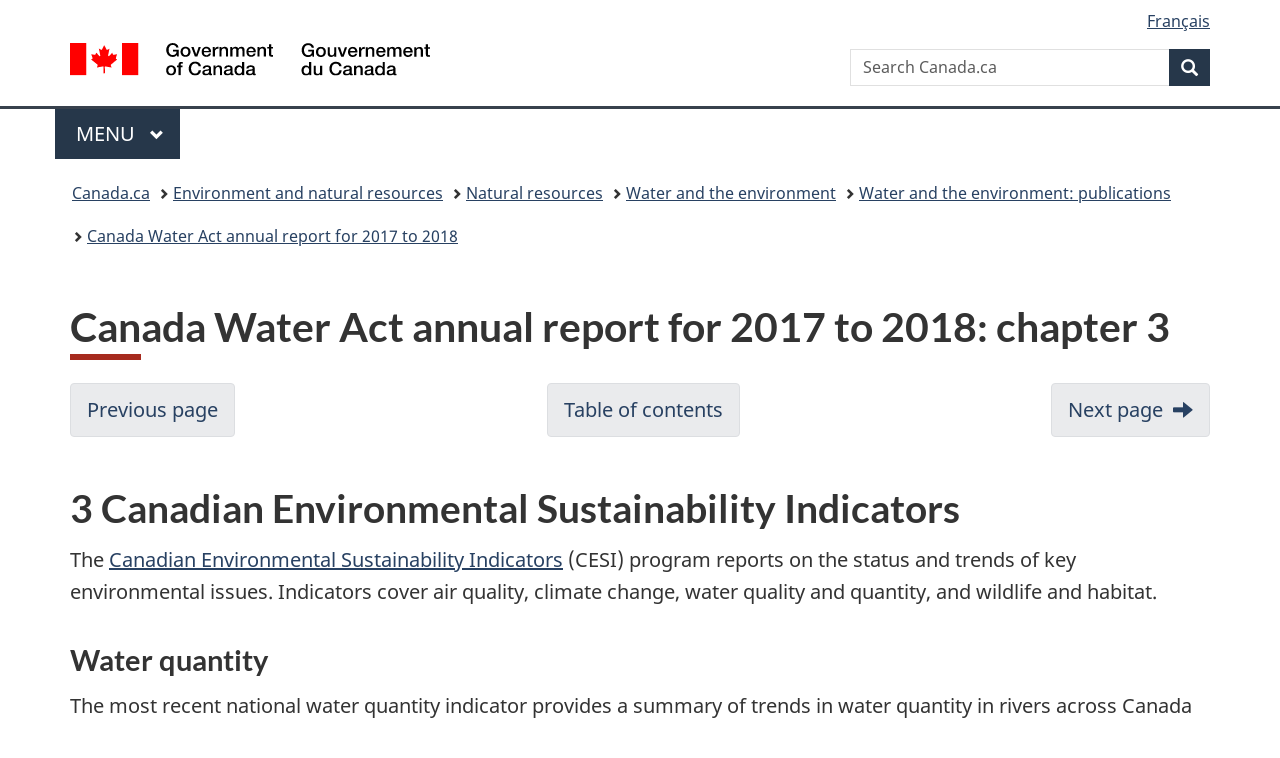

--- FILE ---
content_type: text/html;charset=utf-8
request_url: https://www.canada.ca/en/environment-climate-change/services/water-overview/publications/canada-water-act-2017-2018/chapter-3.html
body_size: 9378
content:
<!doctype html>


<html class="no-js" dir="ltr" lang="en" xmlns="http://www.w3.org/1999/xhtml">

<head prefix="og: http://ogp.me/ns#">
    
<meta http-equiv="X-UA-Compatible" content="IE=edge"/>
<meta charset="utf-8"/>
<title>Canada Water Act annual report for 2017 to 2018: chapter 3 - Canada.ca</title>
<meta content="width=device-width,initial-scale=1" name="viewport"/>


	<link rel="schema.dcterms" href="http://purl.org/dc/terms/"/>
	<link rel="canonical" href="https://www.canada.ca/en/environment-climate-change/services/water-overview/publications/canada-water-act-2017-2018/chapter-3.html"/>
    <link rel="alternate" hreflang="en" href="https://www.canada.ca/en/environment-climate-change/services/water-overview/publications/canada-water-act-2017-2018/chapter-3.html"/>
	
        <link rel="alternate" hreflang="fr" href="https://www.canada.ca/fr/environnement-changement-climatique/services/eau-apercu/publications/loi-ressources-eau-2017-2018/chapitre-3.html"/>
	
	
		<meta name="description" content="This is chapter 3 of the Canada Water Act annual report for 2017-2018. It provides information on the Canadian Environmental Sustainability Indicators."/>
	
	
		<meta name="keywords" content="Environment, water, annual report, Canada Water Act, Canadian Environmental Sustainability Indicators, CESI"/>
	
	
		<meta name="author" content="Environment and Climate Change Canada"/>
	
	
		<meta name="dcterms.title" content="Canada Water Act annual report for 2017 to 2018: chapter 3"/>
	
	
		<meta name="dcterms.description" content="This is chapter 3 of the Canada Water Act annual report for 2017-2018. It provides information on the Canadian Environmental Sustainability Indicators."/>
	
	
		<meta name="dcterms.creator" content="Environment and Climate Change Canada"/>
	
	
	
		<meta name="dcterms.language" title="ISO639-2/T" content="eng"/>
	
	
		<meta name="dcterms.subject" title="gccore" content="Nature and Environment;Water"/>
	
	
		<meta name="dcterms.issued" title="W3CDTF" content="2019-05-31"/>
	
	
		<meta name="dcterms.modified" title="W3CDTF" content="2019-05-31"/>
	
	
		<meta name="dcterms.audience" content="general public"/>
	
	
		<meta name="dcterms.spatial" content="Canada"/>
	
	
		<meta name="dcterms.type" content="program results"/>
	
	
	
	
	
		<meta name="dcterms.identifier" content="Environment_and_Climate_Change_Canada"/>
	
	
	
        



	<meta prefix="fb: https://www.facebook.com/2008/fbml" property="fb:pages" content="378967748836213, 160339344047502, 184605778338568, 237796269600506, 10860597051, 14498271095, 209857686718, 160504807323251, 111156792247197, 113429762015861, 502566449790031, 312292485564363, 1471831713076413, 22724568071, 17294463927, 1442463402719857, 247990812241506, 730097607131117, 1142481292546228, 1765602380419601, 131514060764735, 307780276294187, 427238637642566, 525934210910141, 1016214671785090, 192657607776229, 586856208161152, 1146080748799944, 408143085978521, 490290084411688, 163828286987751, 565688503775086, 460123390028, 318424514044, 632493333805962, 370233926766473, 173004244677, 1562729973959056, 362400293941960, 769857139754987, 167891083224996, 466882737009651, 126404198009505, 135409166525475, 664638680273646, 169011506491295, 217171551640146, 182842831756930, 1464645710444681, 218822426028, 218740415905, 123326971154939, 125058490980757, 1062292210514762, 1768389106741505, 310939332270090, 285960408117397, 985916134909087, 655533774808209, 1522633664630497, 686814348097821, 230798677012118, 320520588000085, 103201203106202, 273375356172196, 61263506236, 353102841161, 1061339807224729, 1090791104267764, 395867780593657, 1597876400459657, 388427768185631, 937815283021844, 207409132619743, 1952090675003143, 206529629372368, 218566908564369, 175257766291975, 118472908172897, 767088219985590, 478573952173735, 465264530180856, 317418191615817, 428040827230778, 222493134493922, 196833853688656, 194633827256676, 252002641498535, 398018420213195, 265626156847421, 202442683196210, 384350631577399, 385499078129720, 178433945604162, 398240836869162, 326182960762584, 354672164565195, 375081249171867, 333050716732105, 118996871563050, 240349086055056, 119579301504003, 185184131584797, 333647780005544, 306255172770146, 369589566399283, 117461228379000, 349774478396157, 201995959908210, 307017162692056, 145928592172074, 122656527842056">


	


    


	<script src="//assets.adobedtm.com/be5dfd287373/abb618326704/launch-3eac5e076135.min.js"></script>










<link rel="stylesheet" href="https://use.fontawesome.com/releases/v5.15.4/css/all.css" integrity="sha256-mUZM63G8m73Mcidfrv5E+Y61y7a12O5mW4ezU3bxqW4=" crossorigin="anonymous"/>
<script blocking="render" src="/etc/designs/canada/wet-boew/js/gcdsloader.min.js"></script>
<link rel="stylesheet" href="/etc/designs/canada/wet-boew/css/theme.min.css"/>
<link href="/etc/designs/canada/wet-boew/assets/favicon.ico" rel="icon" type="image/x-icon"/>
<noscript><link rel="stylesheet" href="/etc/designs/canada/wet-boew/css/noscript.min.css"/></noscript>







                              <script>!function(a){var e="https://s.go-mpulse.net/boomerang/",t="addEventListener";if("False"=="True")a.BOOMR_config=a.BOOMR_config||{},a.BOOMR_config.PageParams=a.BOOMR_config.PageParams||{},a.BOOMR_config.PageParams.pci=!0,e="https://s2.go-mpulse.net/boomerang/";if(window.BOOMR_API_key="KBFUZ-C9D7G-RB8SX-GRGEN-HGMC9",function(){function n(e){a.BOOMR_onload=e&&e.timeStamp||(new Date).getTime()}if(!a.BOOMR||!a.BOOMR.version&&!a.BOOMR.snippetExecuted){a.BOOMR=a.BOOMR||{},a.BOOMR.snippetExecuted=!0;var i,_,o,r=document.createElement("iframe");if(a[t])a[t]("load",n,!1);else if(a.attachEvent)a.attachEvent("onload",n);r.src="javascript:void(0)",r.title="",r.role="presentation",(r.frameElement||r).style.cssText="width:0;height:0;border:0;display:none;",o=document.getElementsByTagName("script")[0],o.parentNode.insertBefore(r,o);try{_=r.contentWindow.document}catch(O){i=document.domain,r.src="javascript:var d=document.open();d.domain='"+i+"';void(0);",_=r.contentWindow.document}_.open()._l=function(){var a=this.createElement("script");if(i)this.domain=i;a.id="boomr-if-as",a.src=e+"KBFUZ-C9D7G-RB8SX-GRGEN-HGMC9",BOOMR_lstart=(new Date).getTime(),this.body.appendChild(a)},_.write("<bo"+'dy onload="document._l();">'),_.close()}}(),"".length>0)if(a&&"performance"in a&&a.performance&&"function"==typeof a.performance.setResourceTimingBufferSize)a.performance.setResourceTimingBufferSize();!function(){if(BOOMR=a.BOOMR||{},BOOMR.plugins=BOOMR.plugins||{},!BOOMR.plugins.AK){var e=""=="true"?1:0,t="",n="amk2wticc2txg2lx3wba-f-9d4d910e9-clientnsv4-s.akamaihd.net",i="false"=="true"?2:1,_={"ak.v":"39","ak.cp":"368225","ak.ai":parseInt("231651",10),"ak.ol":"0","ak.cr":9,"ak.ipv":4,"ak.proto":"h2","ak.rid":"560e69a8","ak.r":51208,"ak.a2":e,"ak.m":"dscb","ak.n":"essl","ak.bpcip":"3.21.171.0","ak.cport":56102,"ak.gh":"23.209.83.25","ak.quicv":"","ak.tlsv":"tls1.3","ak.0rtt":"","ak.0rtt.ed":"","ak.csrc":"-","ak.acc":"","ak.t":"1769463170","ak.ak":"hOBiQwZUYzCg5VSAfCLimQ==pZ+LdU8l5vPda2+rSHLnOu4GzVIIMhM6UbWFhgl8KgbGd6/lYnGpWub4t29PIF+5eOmX+mZjSz8RsnUHYMhjHQot/NO6yDcR/+HrlKU1EyqRTAe4UF9gNJOUA6rxpaHR+nmaDM5PNg1ihL2EX+3oDruZJDsKI0vv7uCzcbZB1NXEaL5dlVe0h7Gsou+RhFTufNzXs5Sl692zVBBogFwJVM//jR8n93Q6vha480jmVHtHtGuh0x/MLTYyVvZdCfsKx99UC2Vy5cNW3oQz1+EGOrFgp64hdfloIGHDlFqcye3rFqF7/PT6c5InNsiIXoYgI7dqcnoiZzlihiclPBMh4fXyQueyrGmDXRA8hk0wA2a4EGTiUvvBnsohzVVSlbbLnEtKoeMFDuEr6ikh5StvqCSA2Gar6EqehTE9b5EGVw4=","ak.pv":"822","ak.dpoabenc":"","ak.tf":i};if(""!==t)_["ak.ruds"]=t;var o={i:!1,av:function(e){var t="http.initiator";if(e&&(!e[t]||"spa_hard"===e[t]))_["ak.feo"]=void 0!==a.aFeoApplied?1:0,BOOMR.addVar(_)},rv:function(){var a=["ak.bpcip","ak.cport","ak.cr","ak.csrc","ak.gh","ak.ipv","ak.m","ak.n","ak.ol","ak.proto","ak.quicv","ak.tlsv","ak.0rtt","ak.0rtt.ed","ak.r","ak.acc","ak.t","ak.tf"];BOOMR.removeVar(a)}};BOOMR.plugins.AK={akVars:_,akDNSPreFetchDomain:n,init:function(){if(!o.i){var a=BOOMR.subscribe;a("before_beacon",o.av,null,null),a("onbeacon",o.rv,null,null),o.i=!0}return this},is_complete:function(){return!0}}}}()}(window);</script></head>

<body vocab="http://schema.org/" typeof="WebPage" resource="#wb-webpage" class="">

    




    
        
        
        <div class="newpar new section">

</div>

    
        
        
        <div class="par iparys_inherited">

    
    
    
    
        
        
        <div class="global-header"><nav><ul id="wb-tphp">
	<li class="wb-slc"><a class="wb-sl" href="#wb-cont">Skip to main content</a></li>
	<li class="wb-slc"><a class="wb-sl" href="#wb-info">Skip to &#34;About government&#34;</a></li>
	
</ul></nav>

<header>
	<div id="wb-bnr" class="container">
		<div class="row">
			
			<section id="wb-lng" class="col-xs-3 col-sm-12 pull-right text-right">
    <h2 class="wb-inv">Language selection</h2>
    <div class="row">
        <div class="col-md-12">
            <ul class="list-inline mrgn-bttm-0">
                <li>
                    <a lang="fr" href="/fr/environnement-changement-climatique/services/eau-apercu/publications/loi-ressources-eau-2017-2018/chapitre-3.html">
                        
                            <span class="hidden-xs" translate="no">Fran&ccedil;ais</span>
                            <abbr title="Fran&ccedil;ais" class="visible-xs h3 mrgn-tp-sm mrgn-bttm-0 text-uppercase" translate="no">fr</abbr>
                        
                        
                    </a>
                </li>
                
                
            </ul>
        </div>
    </div>
</section>
				<div class="brand col-xs-9 col-sm-5 col-md-4" property="publisher" resource="#wb-publisher" typeof="GovernmentOrganization">
					
                    
					
						
						<a href="/en.html" property="url">
							<img src="/etc/designs/canada/wet-boew/assets/sig-blk-en.svg" alt="Government of Canada" property="logo"/>
							<span class="wb-inv"> /
								
								<span lang="fr">Gouvernement du Canada</span>
							</span>
						</a>
					
					<meta property="name" content="Government of Canada"/>
					<meta property="areaServed" typeof="Country" content="Canada"/>
					<link property="logo" href="/etc/designs/canada/wet-boew/assets/wmms-blk.svg"/>
				</div>
				<section id="wb-srch" class="col-lg-offset-4 col-md-offset-4 col-sm-offset-2 col-xs-12 col-sm-5 col-md-4">
					<h2>Search</h2>
					
<form action="/en/environment-climate-change/search.html" method="get" name="cse-search-box" role="search">
	<div class="form-group wb-srch-qry">
		    
		
		    <label for="wb-srch-q" class="wb-inv">Search Canada.ca</label>
			<input id="wb-srch-q" list="wb-srch-q-ac" class="wb-srch-q form-control" name="q" type="search" value="" size="34" maxlength="170" placeholder="Search Canada.ca"/>
		

		<datalist id="wb-srch-q-ac">
		</datalist>
	</div>
	<div class="form-group submit">
	<button type="submit" id="wb-srch-sub" class="btn btn-primary btn-small" name="wb-srch-sub"><span class="glyphicon-search glyphicon"></span><span class="wb-inv">Search</span></button>
	</div>
</form>

				</section>
		</div>
	</div>
	<hr/>
	
	<div class="container"><div class="row">
		
        <div class="col-md-8">
        <nav class="gcweb-menu" typeof="SiteNavigationElement">
		<h2 class="wb-inv">Menu</h2>
		<button type="button" aria-haspopup="true" aria-expanded="false"><span class="wb-inv">Main </span>Menu <span class="expicon glyphicon glyphicon-chevron-down"></span></button>
<ul role="menu" aria-orientation="vertical" data-ajax-replace="/content/dam/canada/sitemenu/sitemenu-v2-en.html">
	<li role="presentation"><a role="menuitem" tabindex="-1" href="https://www.canada.ca/en/services/jobs.html">Jobs and the workplace</a></li>
	<li role="presentation"><a role="menuitem" tabindex="-1" href="https://www.canada.ca/en/services/immigration-citizenship.html">Immigration and citizenship</a></li>
	<li role="presentation"><a role="menuitem" tabindex="-1" href="https://travel.gc.ca/">Travel and tourism</a></li>
	<li role="presentation"><a role="menuitem" tabindex="-1" href="https://www.canada.ca/en/services/business.html">Business and industry</a></li>
	<li role="presentation"><a role="menuitem" tabindex="-1" href="https://www.canada.ca/en/services/benefits.html">Benefits</a></li>
	<li role="presentation"><a role="menuitem" tabindex="-1" href="https://www.canada.ca/en/services/health.html">Health</a></li>
	<li role="presentation"><a role="menuitem" tabindex="-1" href="https://www.canada.ca/en/services/taxes.html">Taxes</a></li>
	<li role="presentation"><a role="menuitem" tabindex="-1" href="https://www.canada.ca/en/services/environment.html">Environment and natural resources</a></li>
	<li role="presentation"><a role="menuitem" tabindex="-1" href="https://www.canada.ca/en/services/defence.html">National security and defence</a></li>
	<li role="presentation"><a role="menuitem" tabindex="-1" href="https://www.canada.ca/en/services/culture.html">Culture, history and sport</a></li>
	<li role="presentation"><a role="menuitem" tabindex="-1" href="https://www.canada.ca/en/services/policing.html">Policing, justice and emergencies</a></li>
	<li role="presentation"><a role="menuitem" tabindex="-1" href="https://www.canada.ca/en/services/transport.html">Transport and infrastructure</a></li>
	<li role="presentation"><a role="menuitem" tabindex="-1" href="https://www.international.gc.ca/world-monde/index.aspx?lang=eng">Canada and the world</a></li>
	<li role="presentation"><a role="menuitem" tabindex="-1" href="https://www.canada.ca/en/services/finance.html">Money and finances</a></li>
	<li role="presentation"><a role="menuitem" tabindex="-1" href="https://www.canada.ca/en/services/science.html">Science and innovation</a></li>
	<li role="presentation"><a role="menuitem" tabindex="-1" href="https://www.canada.ca/en/services/life-events.html">Manage life events</a></li>
</ul>

		
        </nav>   
        </div>
		
		
		
    </div></div>
	
		<nav id="wb-bc" property="breadcrumb"><h2 class="wb-inv">You are here:</h2><div class="container"><ol class="breadcrumb">
<li><a href='/en.html'>Canada.ca</a></li>
<li><a href='/en/services/environment.html'>Environment and natural resources</a></li>
<li><a href='/en/services/environment/natural-resources.html'>Natural resources</a></li>
<li><a href='/en/environment-climate-change/services/water-overview.html'>Water and the environment</a></li>
<li><a href='/en/environment-climate-change/services/water-overview/publications.html'>Water and the environment: publications</a></li>
<li><a href='/en/environment-climate-change/services/water-overview/publications/canada-water-act-2017-2018.html'>Canada Water Act annual report for 2017 to 2018</a></li>
</ol></div></nav>


	

  
</header>
</div>

    

</div>

    




	



    
    

    
    
        <main property="mainContentOfPage" resource="#wb-main" typeof="WebPageElement" class="container">
            
            <div class="mwstitle section">

    <h1 property="name" id="wb-cont" dir="ltr">
Canada Water Act annual report for 2017 to 2018: chapter 3</h1>
	</div>
<div class="mwsgeneric-base-html parbase section">



    <ul class="pager" id="wb-main-in">
<li class="previous"><a href="/en/environment-climate-change/services/water-overview/publications/canada-water-act-2017-2018/chapter-2.html" rel="previous">Previous page</a></li><li class="cols3"><a href="/en/environment-climate-change/services/water-overview/publications/canada-water-act-2017-2018.html#toc">Table of contents</a></li>
<li class="next"><a href="/en/environment-climate-change/services/water-overview/publications/canada-water-act-2017-2018/chapter-4.html" rel="next">Next page</a></li>
</ul>


</div>
<div class="mwsbodytext text parbase section">
    

    
        <h2>3 Canadian Environmental Sustainability Indicators</h2>
<p>The <a href="/en/environment-climate-change/services/environmental-indicators.html">Canadian Environmental Sustainability Indicators</a> (CESI) program reports on the status and trends of key environmental issues. Indicators cover air quality, climate change, water quality and quantity, and wildlife and habitat.</p>
<h3>Water quantity</h3>
<p>The most recent national water quantity indicator provides a summary of trends in water quantity in rivers across Canada from 2001 to 2015 (<a href="#fig5">Figure 5</a>). At the drainage and monitoring station level, the indicators provide an illustration of whether water flows were low, normal, or high from 2001 to 2015.</p>

    


</div>
<div class="mwsmulti-list section">

        


        
    

    
    
        
            
    

	<ul>
        <li>From 2001 to 2015, most Canadian rivers had normal water quantity. 

 
   		</li>
    
        <li>Since 2010, there has been an increase in sites with a higher-than-normal quantity. 

 
   		</li>
    
        <li>The percentage of stations with a lower-than-normal quantity has declined since 2001. 

 
   		</li>
    </ul>
        
		
	


        
    
 

        </div>
<div class="mwsbodytext text parbase section">
    

    
        <p id="fig5"><strong>Figure 5: Water quantity at monitoring stations, Canada, 2001 to 2015</strong></p>

    


</div>
<div class="mwsadaptiveimage parbase section">

    

<figure>
    

    
        <img src="/content/canadasite/en/environment-climate-change/services/water-overview/publications/canada-water-act-2017-2018/chapter-3/_jcr_content/par/mwsadaptiveimage/image.img.jpg/1557318059613.jpg" alt="Figure 5: Water quantity at monitoring stations, Canada, 2001 to 2015" class="img-responsive cq-dd-image" data-emptytext="Image"/>
    
    



    
    
</figure>
</div>
<div class="mwsaccordion-html section">
         



    

    <details>
        <summary>Description of figure 5</summary>
        <div class="mwsbodytext text parbase section">
    

    
        <p>The proportional column chart shows the percentage of stations with a low, normal and high water quantity, on an annual basis, from 2001 to 2015. Over this period, Canada's rivers typically had a normal water quantity.</p>

    


</div>


    </details>

    


</div>
<div class="mwsbodytext text parbase section">
    

    
        <h3>Water quality</h3>
<p>The program’s water quality indicator provides an overall measure of the ability of rivers to support aquatic life (plants, invertebrates and fish) at selected monitoring sites across Canada. The water quality indicator is calculated using the water quality index, endorsed by the Canadian Council of Ministers of the Environment, to summarize the status of surface freshwater quality in Canada. This indicator reflects the extent to which water quality guidelines for the protection of aquatic life are being met at selected river monitoring sites throughout Canada. Water quality at a monitoring station is considered excellent when substances in a river are very rarely measured above their guidelines. Conversely, water quality is rated poor when measurements are usually above their guidelines, sometimes by a wide margin.</p>
<p>The latest water quality indicator released in January 2018 is based on data collected from 2002 to 2016 at 322 water monitoring stations across Canada and reflecting the diversity of watersheds in the country. The data were assembled from 21 federal, provincial, territorial and joint water quality monitoring programs. The national water quality indicator was calculated using a core national network of 178 river sites, selected to be representative of surface freshwater quality across southern Canada where human pressure is most intense (<a href="#fig6ab">Figure 6a</a>).</p>
<p>Water quality measured at these river sites across Canada was rated as excellent at 9 sites, good at 63 sites, fair at 74 sites, marginal at 28 sites, and poor at 4 sites. Water quality tends to be worse where there is agriculture, mining, or a combination of these with cities (mixed pressures) (<a href="#fig6ab">Figure 6b</a>).</p>

    


</div>
<div class="mwspanel section">




    

    

    <section class="panel panel-info">
        <header class="panel-heading">
            <h3 class="panel-title">Water quality categories</h3>
        </header>

        <div class="panel-body">
            <div class="mwsbodytext text parbase section">
    

    
        <dl class="dl-horizontal">
 <dt>Excellent</dt> <dd><p>Water quality is protected with a virtual absence of threat of impairment; conditions are very close to natural or pristine levels.</p>
</dd> <dt>Good</dt> <dd><p>Water quality is protected with only a minor degree of threat or impairment; conditions rarely depart from natural or desirable levels.</p>
</dd> <dt>Fair</dt> <dd><p>Water quality is usually protected but occasionally threatened or impaired; conditions sometimes depart from natural or desirable levels.</p>
</dd> <dt>Marginal</dt> <dd><p>Water quality is frequently threatened or impaired; conditions often depart from natural or desirable levels.</p>
</dd> <dt>Poor</dt> <dd><p>Water quality is almost always threatened or impaired; conditions usually depart from natural or desired levels.</p>
</dd> </dl>

    


</div>


        </div>

        

        
    </section>


</div>
<div class="mwsbodytext text parbase section">
    

    
        <p id="fig6ab"><strong>Figures 6a and 6b: National freshwater quality indicator for the 2014 to 2016 period, Canada</strong></p>

    


</div>
<div class="mwsadaptiveimage parbase section">

    

<figure>
    

    
        <img src="/content/canadasite/en/environment-climate-change/services/water-overview/publications/canada-water-act-2017-2018/chapter-3/_jcr_content/par/mwsadaptiveimage_1136605039/image.img.jpg/1557318083744.jpg" alt="Figures 6a and 6b: National freshwater quality inidcator for the 2014 to 2016 period, Canada" class="img-responsive cq-dd-image" data-emptytext="Image"/>
    
    



    
    
</figure>
</div>
<div class="mwsaccordion-html section">
         



    

    <details>
        <summary>Data table description of figures 6a and 6b</summary>
        <div class="table-responsive section">

        
        
        
        <table class="table table-bordered table-responsive small">
<caption>Data for Figures 6a and 6b: Water quality, Canada, 2014 to 2016 period</caption>
<thead><tr><th>Land use category</th>
<th>Poor (number of sites)</th>
<th>Poor (percentage of sites)</th>
<th>Marginal (number of sites)</th>
<th>Marginal (percentage of sites)</th>
<th>Fair (number of sites)</th>
<th>Fair (percentage of sites)</th>
<th>Good (number of sites)</th>
<th>Good (percentage of sites)</th>
<th>Excellent (number of sites)</th>
<th>Excellent (percentage of sites)</th>
</tr></thead><tbody><tr><td>Agriculture</td>
<td>0</td>
<td>0</td>
<td>6</td>
<td>3</td>
<td>26</td>
<td>15</td>
<td>6</td>
<td>3</td>
<td>2</td>
<td>1</td>
</tr><tr><td>Mining</td>
<td>1</td>
<td>1</td>
<td>2</td>
<td>1</td>
<td>17</td>
<td>10</td>
<td>6</td>
<td>3</td>
<td>0</td>
<td>0</td>
</tr><tr><td>Mixed pressures</td>
<td>3</td>
<td>2</td>
<td>19</td>
<td>11</td>
<td>21</td>
<td>12</td>
<td>11</td>
<td>6</td>
<td>0</td>
<td>0</td>
</tr><tr><td>Undeveloped</td>
<td>0</td>
<td>0</td>
<td>1</td>
<td>1</td>
<td>8</td>
<td>4</td>
<td>40</td>
<td>22</td>
<td>7</td>
<td>4</td>
</tr><tr><td>Uncategorized</td>
<td>0</td>
<td>0</td>
<td>0</td>
<td>0</td>
<td>2</td>
<td>1</td>
<td>0</td>
<td>0</td>
<td>0</td>
<td>0</td>
</tr><tr><td>Total</td>
<td>4</td>
<td>2</td>
<td>28</td>
<td>16</td>
<td>74</td>
<td>42</td>
<td>63</td>
<td>35</td>
<td>9</td>
<td>5</td>
</tr></tbody></table>

        




</div>


    </details>

    


</div>
<div class="mwsbodytext text parbase section">
    

    
        <p class="small">Note: Water quality was evaluated at 178 sites across southern Canada using the Canadian Council of Ministers of the Environment’s Water Quality Index. Two sites have not had their land use categorized because they are close to the Canada-United States border or the ocean. They have not been included in the land use indicator.<br>
Source: Data assembled by ECCC from federal, provincial, territorial and joint water quality monitoring programs. Population, mining and land cover statistics for each site's drainage area were provided by Statistics Canada.</p>
<p>Overall, water quality has not changed at a majority of sites across southern Canada between 2002 and 2016. Out of the 178 core sites, there was improvement in water quality at 10% of sites, deterioration at 9%, and no change in water quality at 81% of the sites (Figure 7).</p>
<p id="fig7"><strong>Figure 7: Trends in National water quality indicator change from 2002 to 2016, Canada</strong></p>

    


</div>
<div class="mwsadaptiveimage parbase section">

    

<figure>
    

    
        <img src="/content/canadasite/en/environment-climate-change/services/water-overview/publications/canada-water-act-2017-2018/chapter-3/_jcr_content/par/mwsadaptiveimage_1619242053/image.img.jpg/1557318098688.jpg" alt="Figure 7: Trends in National water quality indicator change from 2002 to 2016, Canada" class="img-responsive cq-dd-image" data-emptytext="Image"/>
    
    



    
    
</figure>
</div>
<div class="mwsaccordion-html section">
         



    

    <details>
        <summary>Data table description of figure 7</summary>
        <div class="table-responsive section">

        
        
        
        <table class="table table-bordered table-responsive">
<caption>Data for Figure 7. Trends in water quality, Canada, 2002 to 2016</caption>
<tbody><tr><th>Change</th>
<th>Number of sites</th>
<th>Percentage of sites</th>
</tr><tr><td>Improving water quality</td>
<td>18</td>
<td>10</td>
</tr><tr><td>Deteriorating water quality</td>
<td>16</td>
<td>9</td>
</tr><tr><td>No change in water quality</td>
<td>144</td>
<td>81</td>
</tr><tr><td>Total</td>
<td>178</td>
<td>100</td>
</tr></tbody></table>

        




</div>


    </details>

    


</div>
<div class="mwsbodytext text parbase section">
    

    
        <p class="small">Note: The trend in water quality between the first year that data were reported for each site and 2016 was calculated at 178 sites across southern Canada. A uniform set of water quality guidelines and parameters were used through time at each site for the trend analysis. A Mann-Kendall test was used to assess whether there was a statistically significant increasing or decreasing trend in the annual guideline deviation ratios at a site.<br>
Source: Data assembled by Environment and Climate Change Canada from federal, provincial and joint water quality monitoring programs.</p>
<p>Other <a href="/en/environment-climate-change/services/environmental-indicators/water.html">water indicators</a> can be found online.</p>

    


</div>
<div class="mwsgeneric-base-html parbase section">



    <ul class="pager" id="wb-main-in">
<li class="previous"><a href="/en/environment-climate-change/services/water-overview/publications/canada-water-act-2017-2018/chapter-2.html" rel="previous">Previous page</a></li><li class="cols3"><a href="/en/environment-climate-change/services/water-overview/publications/canada-water-act-2017-2018.html#toc">Table of contents</a></li>
<li class="next"><a href="/en/environment-climate-change/services/water-overview/publications/canada-water-act-2017-2018/chapter-4.html" rel="next">Next page</a></li>
</ul>


</div>


            <section class="pagedetails">
    <h2 class="wb-inv">Page details</h2>

    

    <div class="row">
        <div class="col-sm-8 col-md-9 col-lg-9">
            <div class="wb-disable-allow" data-ajax-replace="/etc/designs/canada/wet-boew/assets/feedback/page-feedback-en.html">
            </div>
        </div>
	</div>
    
<gcds-date-modified>
	2019-05-31
</gcds-date-modified>


</section>
        </main>
    



    




    
        
        
        <div class="newpar new section">

</div>

    
        
        
        <div class="par iparys_inherited">

    
    
    
    

</div>

    




    




    
        
        
        <div class="newpar new section">

</div>

    
        
        
        <div class="par iparys_inherited">

    
    
    
    
        
        
        <div class="global-footer">
    <footer id="wb-info">
	    <h2 class="wb-inv">About this site</h2>
    	<div class="gc-contextual"><div class="container">
    <nav>
        <h3>Environment and Climate Change Canada (ECCC)</h3>
        <ul class="list-col-xs-1 list-col-sm-2 list-col-md-3">
            <li><a href="/en/environment-climate-change/corporate/contact.html">Contact ECCC</a></li>
        
            <li><a href="https://www.canada.ca/en/news/advanced-news-search/news-results.html?_=1670427638856&dprtmnt=departmentoftheenvironment&start=&end=">News</a></li>
        </ul>
    </nav>
</div></div>	
        <div class="gc-main-footer">
			<div class="container">
	<nav>
	<h3>Government of Canada</h3>
	<ul class="list-col-xs-1 list-col-sm-2 list-col-md-3">
		<li><a href="/en/contact.html">All contacts</a></li>
		<li><a href="/en/government/dept.html">Departments and agencies</a></li>
		<li><a href="/en/government/system.html">About government</a></li>
	</ul>
	<h4><span class="wb-inv">Themes and topics</span></h4>
	<ul class="list-unstyled colcount-sm-2 colcount-md-3">			
		<li><a href="/en/services/jobs.html">Jobs</a></li>
		<li><a href="/en/services/immigration-citizenship.html">Immigration and citizenship</a></li>
		<li><a href="https://travel.gc.ca/">Travel and tourism</a></li>
		<li><a href="/en/services/business.html">Business</a></li>
		<li><a href="/en/services/benefits.html">Benefits</a></li>
		<li><a href="/en/services/health.html">Health</a></li>
		<li><a href="/en/services/taxes.html">Taxes</a></li>
		<li><a href="/en/services/environment.html">Environment and natural resources</a></li>
		<li><a href="/en/services/defence.html">National security and defence</a></li>
		<li><a href="/en/services/culture.html">Culture, history and sport</a></li>
		<li><a href="/en/services/policing.html">Policing, justice and emergencies</a></li>
		<li><a href="/en/services/transport.html">Transport and infrastructure</a></li>
		<li><a href="https://www.international.gc.ca/world-monde/index.aspx?lang=eng">Canada and the world</a></li>
		<li><a href="/en/services/finance.html">Money and finances</a></li>
		<li><a href="/en/services/science.html">Science and innovation</a></li>
		<li><a href="/en/services/indigenous-peoples.html">Indigenous Peoples</a></li>
		<li><a href="/en/services/veterans-military.html">Veterans and military</a></li>
		<li><a href="/en/services/youth.html">Youth</a></li>
		<li><a href="/en/services/life-events.html">Manage life events</a></li>		
	</ul>
	</nav>
</div>
	
        </div>
        <div class="gc-sub-footer">
            <div class="container d-flex align-items-center">
            <nav>
                <h3 class="wb-inv">Government of Canada Corporate</h3>
                <ul>
                
                    		<li><a href="https://www.canada.ca/en/social.html">Social media</a></li>
		<li><a href="https://www.canada.ca/en/mobile.html">Mobile applications</a></li>
		<li><a href="https://www.canada.ca/en/government/about-canada-ca.html">About Canada.ca</a></li>
                
                <li><a href="/en/transparency/terms.html">Terms and conditions</a></li>
                <li><a href="/en/transparency/privacy.html">Privacy</a></li>
                </ul>
            </nav>
                <div class="wtrmrk align-self-end">
                    <img src="/etc/designs/canada/wet-boew/assets/wmms-blk.svg" alt="Symbol of the Government of Canada"/>
                </div>
            </div>
        </div>
    </footer>

</div>

    

</div>

    




    







    <script type="text/javascript">_satellite.pageBottom();</script>






<script src="//ajax.googleapis.com/ajax/libs/jquery/2.2.4/jquery.min.js" integrity="sha256-BbhdlvQf/xTY9gja0Dq3HiwQF8LaCRTXxZKRutelT44=" crossorigin="anonymous"></script>
<script src="/etc/designs/canada/wet-boew/js/ep-pp.min.js"></script>
<script src="/etc/designs/canada/wet-boew/js/wet-boew.min.js"></script>
<script src="/etc/designs/canada/wet-boew/js/theme.min.js"></script>




</body>
</html>
